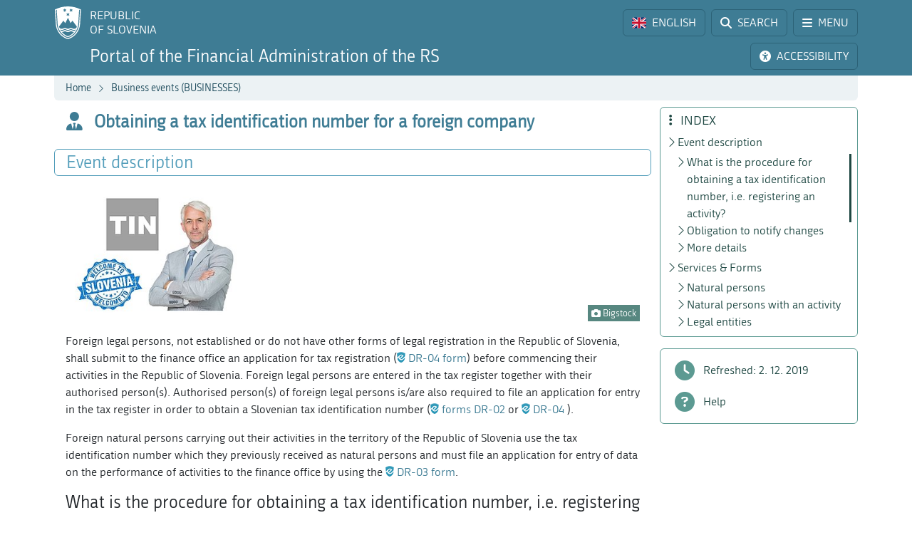

--- FILE ---
content_type: text/html; charset=utf-8
request_url: https://www.fu.gov.si/en/business_events_businesses/obtaining_a_tax_identification_number_for_a_foreign_company?type=0%3Db358b984651607849cf936cf4c54f839c1359
body_size: 11302
content:
<!DOCTYPE html>
<html lang="en">
<head>
      <base href="https://www.fu.gov.si/">
      <meta http-equiv="X-UA-Compatible" content="IE=edge">
      <meta name="viewport" content="width=device-width, initial-scale=1">
      <meta name="format-detection" content="telephone=no">
      <link rel="icon" type="image/png" href="/favicon-96x96.png" sizes="96x96" />
      <link rel="icon" type="image/svg+xml" href="/favicon.svg" />
      <link rel="shortcut icon" href="/favicon.ico" />
      <link rel="icon" href="/favicon.ico" type="image/x-icon">
      <link rel="apple-touch-icon" sizes="180x180" href="/apple-touch-icon.png" />
      <meta name="apple-mobile-web-app-title" content="FURS" />
      <link rel="manifest" href="/site.webmanifest" />

<meta charset="utf-8">
<!-- 
	ORG. TEND d.o.o. - www.tend.si

	This website is powered by TYPO3 - inspiring people to share!
	TYPO3 is a free open source Content Management Framework initially created by Kasper Skaarhoj and licensed under GNU/GPL.
	TYPO3 is copyright 1998-2026 of Kasper Skaarhoj. Extensions are copyright of their respective owners.
	Information and contribution at https://typo3.org/
-->




<meta name="generator" content="TYPO3 CMS">
<meta name="twitter:card" content="summary">

<link rel="stylesheet" href="https://cdnjs.cloudflare.com/ajax/libs/font-awesome/6.6.0/css/all.min.css" media="all" crossorigin="anonymous">
<link rel="stylesheet" href="https://cdn.jsdelivr.net/npm/bootstrap-icons@1.11.3/font/bootstrap-icons.min.css" media="all" crossorigin="anonymous">

<link rel="stylesheet" href="https://www.fu.gov.si/typo3temp/assets/css/7015c8c4ac5ff815b57530b221005fc6.css?1741684438" media="all">
<link rel="stylesheet" href="https://www.fu.gov.si/typo3conf/ext/ns_feedback/Resources/Public/Css/font-awesome.css?1746686663" media="all">
<link rel="stylesheet" href="https://www.fu.gov.si/typo3conf/ext/ns_feedback/Resources/Public/Css/nsfeedback.css?1746686663" media="all">
<link rel="stylesheet" href="https://www.fu.gov.si/fileadmin/templates/css/styles.css?t=12" media="all">
<link href="/typo3conf/ext/news/Resources/Public/Css/news-basic.css?1746686662" rel="stylesheet" >
<style>
/*<![CDATA[*/
<!-- 
/*globalSettingsCSS*/

        .nsbtn.btn-round-rect {
            background-color:#ECF2F4;
            color: #3E7C94;
            box-shadow: none;
            cursor: pointer;
            font-weight: normal;
            min-width: 105px;
            padding-top: 8px;
            width: auto !important;
            outline: medium none;
            -webkit-transition: all 0.3s ease-in-out;
            transition: all 0.3s ease-in-out;
            border:1px solid #ECF2F4
        }
        .send-msg span {
            color: #1A7C94;
            font-weight: normal;
        }
        
-->
/*]]>*/
</style>


<script src="https://www.fu.gov.si/typo3conf/ext/ns_feedback/Resources/Public/JavaScript/jquery.js?1746686663"></script>

<script src="https://ajax.googleapis.com/ajax/libs/jquery/3.5.1/jquery.min.js"></script>



<title>Obtaining a tax identification number for a foreign company&nbsp;&#124;&nbsp;FINANCIAL ADMINISTRATION OF THE REPUBLIC OF SLOVENIA</title><script>
        (function() {
        var cx = '016429420804153513852:oakcks0vbds';
        var gcse = document.createElement('script');
        gcse.type = 'text/javascript';
        gcse.async = true;
        gcse.src = 'https://cse.google.com/cse.js?cx=' + cx;
        var s = document.getElementsByTagName('script')[0];
        s.parentNode.insertBefore(gcse, s);
        })();
</script>	<style>
			.timer {display: inline-block; line-height: 100%;}
				.timer b {display: inline-block; background: #fff; color: #000; padding: 1px 3px 0px 3px; line-height: 19px; border-radius: 2px; min-width: 24px;}
	
			h2.card-header a:focus {  
				outline: 1px dotted silver;
			}
			*:focus {
				outline: 1px dotted silver;
			}		
		</style>	<script>
		let isFrontpage = false;    
	</script>
	<style>
		.sideCard  {background-color: transparent !important;}
		dd {margin-bottom: 0;}  
	</style>
<link rel="canonical" href="https://www.fu.gov.si/1019,=17bb1b332b7d1cb8b0379b900f0a209c=e85d64bac99adc2d743db236d73a2c33=17a40f6ec1e44d47fb09334504de3179=55879e2f3eca9931ddb7ad6033a60c56=67043eecc4ba7f4407d0e8819464b139c6490c824c5025c6859c6535c117/,1713571946"/>

<link rel="alternate" hreflang="si-SI" href="https://www.fu.gov.si/poslovni_dogodki_podjetja/pridobitev_davcne_stevilke_za_tuje_podjetje?type=%3D17bb1b332b7d1cb8b0379b900f0a209c%3De85d64bac99adc2d743db236d73a2c33%3D17a40f6ec1e44d47fb09334504de3179%3D55879e2f3eca9931ddb7ad6033a60c56%3D67043eecc4ba7f4407d0e8819464b139c6490c824c5025c6859c6535c117%2F%2C1713571946"/>
<link rel="alternate" hreflang="en-US" href="https://www.fu.gov.si/en/business_events_businesses/obtaining_a_tax_identification_number_for_a_foreign_company?type=%3D17bb1b332b7d1cb8b0379b900f0a209c%3De85d64bac99adc2d743db236d73a2c33%3D17a40f6ec1e44d47fb09334504de3179%3D55879e2f3eca9931ddb7ad6033a60c56%3D67043eecc4ba7f4407d0e8819464b139c6490c824c5025c6859c6535c117%2F%2C1713571946"/>
<link rel="alternate" hreflang="x-default" href="https://www.fu.gov.si/poslovni_dogodki_podjetja/pridobitev_davcne_stevilke_za_tuje_podjetje?type=%3D17bb1b332b7d1cb8b0379b900f0a209c%3De85d64bac99adc2d743db236d73a2c33%3D17a40f6ec1e44d47fb09334504de3179%3D55879e2f3eca9931ddb7ad6033a60c56%3D67043eecc4ba7f4407d0e8819464b139c6490c824c5025c6859c6535c117%2F%2C1713571946"/>
</head>
<body id="pageBody" class="p1019 en default">

		


		
		
		
		
		
		
		
		
		

		
		
		
      
        
        

		
		
		
		
		

		
		
		

	


<a class="sr-only sr-only-focusable bg-white px-2 py-1 position-absolute" href="#mainContent" title="Skip directly to content" style="top: 0; left: 0;">Skip to content</a>

<div class="sticky-top">
	<header class="bg-primary text-white pt-2" id="header">
		<div class="container-lg d-flex justify-content-between align-items-center">
			
			<a href="#" data-bs-target="#logo" data-bs-toggle="modal" class="logoRS lh-sm text-white text-decoration-none" tabindex="0">
				REPUBLIC<br>OF SLOVENIA
			</a>
			
			<div class="ps-2">			
				<a href="#" class="headBtn btn d-inline-flex align-items-center me-1" id="langselectbtn" data-bs-toggle="modal" data-bs-target="#lang" role="link" aria-label="Select language">
					<img src="fileadmin/templates/img/flags_svg/gb.svg" alt="Flag of the United Kingdom" class="img-fluid rounded ico-20 me-0 me-md-2" height="20" width="20" />
					<span class="d-none d-md-inline">ENGLISH</span>
					<span class="d-none d-s-inline d-md-none">
						<span class="ms-2 me-1">|</span>
						<span>EN</span>
					</span>
				</a>
				<a href="/en/search?type=%3D17bb1b332b7d1cb8b0379b900f0a209c%3De85d64bac99adc2d743db236d73a2c33%3D17a40f6ec1e44d47fb09334504de3179%3D55879e2f3eca9931ddb7ad6033a60c56%3D67043eecc4ba7f4407d0e8819464b139c6490c824c5025c6859c6535c117%2F%2C1713571946" class="headBtn btn d-inline-flex align-items-center me-1 me-xxl-0">
					<i class="fas fa-search me-md-2"></i>
					<span class="d-none d-md-inline">SEARCH</span>
				</a>
				
				<a href="#" class="headBtn btn d-inline-flex d-xxl-none align-items-center" data-bs-toggle="offcanvas" data-bs-target="#sideMenu" aria-controls="sideMenu">
					<i class="fa-solid fa-bars me-md-2"></i>
					<span class="d-none d-md-inline">MENU</span>
				</a>
			</div>

		</div>
	</header>
	<div class="subheader bg-primary pb-2 pt-1">
		<div class="container-lg d-flex justify-content-between align-items-center">
			<a class="logoFURS link-white text-decoration-none lh-sm" href="/en/?type=%3D17bb1b332b7d1cb8b0379b900f0a209c%3De85d64bac99adc2d743db236d73a2c33%3D17a40f6ec1e44d47fb09334504de3179%3D55879e2f3eca9931ddb7ad6033a60c56%3D67043eecc4ba7f4407d0e8819464b139c6490c824c5025c6859c6535c117%2F%2C1713571946">
              
                  	<span class="d-block d-xl-none fs-4">Portal FARS</span>
    				<span class="d-none d-xl-block d-xxl-none fs-4">Portal of the Financial Administration of the RS</span>
    				<span class="d-none d-xxl-block fs-4">Portal of the Financial Administration of the Republic of Slovenia</span>
                
			</a>

			<div class="buttons">

				<a href="#" id="nujnoObvestiloBtn" data-bs-target="#urgentNews" data-bs-toggle="modal" class="headBtn d-none btn d-inline-flex align-items-center me-1">
					<i class="fa-solid fa-circle-exclamation me-md-2"></i>
					<span class="d-none d-md-inline">URGENT NOTICE</span>
				</a>
				<a href="#" class="headBtn btn d-inline-flex align-items-center me-1 me-xl-0" data-bs-toggle="modal" data-bs-target="#viMenu" tabindex="0">
					<i class="fas fa-universal-access me-md-2"></i>
					<span class="d-none d-md-inline">ACCESSIBILITY</span>
				</a>
				<a href="#" class="headBtn btn d-xl-none" data-bs-toggle="offcanvas" data-bs-target="#sideFilter" aria-controls="sideFilter">
					<i class="fa-solid fa-ellipsis-vertical me-md-2"></i>
					<span class="d-none d-md-inline">INDEX</span>
				</a>
			</div>

		</div>
	</div>

	<div class="container-lg">
  		<div class="bg-light rounded-bottom py-1 ps-3 d-flex justify-content-between align-items-center" style="min-height: 35px;">
			<div class="breadcrumbs text-primaryDark"><a href="/en/?type=%3D17bb1b332b7d1cb8b0379b900f0a209c%3De85d64bac99adc2d743db236d73a2c33%3D17a40f6ec1e44d47fb09334504de3179%3D55879e2f3eca9931ddb7ad6033a60c56%3D67043eecc4ba7f4407d0e8819464b139c6490c824c5025c6859c6535c117%2F%2C1713571946">Home</a><i class="bi bi-chevron-right fs12 mx-2"></i><a href="/en/businesses?type=%3D17bb1b332b7d1cb8b0379b900f0a209c%3De85d64bac99adc2d743db236d73a2c33%3D17a40f6ec1e44d47fb09334504de3179%3D55879e2f3eca9931ddb7ad6033a60c56%3D67043eecc4ba7f4407d0e8819464b139c6490c824c5025c6859c6535c117%2F%2C1713571946">Business events (BUSINESSES)</a><i class="bi bi-chevron-right fs12 mx-2"></i><span id="breadCrumbsPageTitle">Obtaining a tax identification number for a foreign company</span></div>
			<div id="goToTop" style="display: none;" class="cp">
				<i class="fas fa-arrow-alt-circle-up text-primary me-sm-1 fs18"></i>
				<span class="d-none d-sm-inline">
					Back to top
				</span>
			</div>
		</div>
	</div>
</div>
		


		
		
		
		
		
		
		
		
		
		
		
        
	

	<span id="mainContent" class="sr-only" tabindex="-1"></span>
	

	<div class="container-lg py-2">

		<div class="row">
			<div class="col-3 leftCol d-none d-xxl-block">
				
	


<nav class="row sticky-top sticky-top-offset z-0">
	
	
			
	<div class="col-6 mb-2">
		
				<a class="boxButton" href="/en/?type=%3D17bb1b332b7d1cb8b0379b900f0a209c%3De85d64bac99adc2d743db236d73a2c33%3D17a40f6ec1e44d47fb09334504de3179%3D55879e2f3eca9931ddb7ad6033a60c56%3D67043eecc4ba7f4407d0e8819464b139c6490c824c5025c6859c6535c117%2F%2C1713571946">
					<i class="fa-solid fa-book-open-reader fs28 mb-2"></i>
					<span class="text-wrap">
						NEWS
					</span>
				</a>
			
	</div>
			
			
	<div class="col-6 mb-2">
		
				<a class="boxButton" href="/en/contacts?type=%3D17bb1b332b7d1cb8b0379b900f0a209c%3De85d64bac99adc2d743db236d73a2c33%3D17a40f6ec1e44d47fb09334504de3179%3D55879e2f3eca9931ddb7ad6033a60c56%3D67043eecc4ba7f4407d0e8819464b139c6490c824c5025c6859c6535c117%2F%2C1713571946">
					<i class="fas fa-phone fs28 mb-2"></i>
					<span class="text-wrap">
						CONTACTS
					</span>
				</a>
			
	</div>

			
	<div class="col-6 mb-2">
		
				<a class="boxButton" href="/en/topics?type=%3D17bb1b332b7d1cb8b0379b900f0a209c%3De85d64bac99adc2d743db236d73a2c33%3D17a40f6ec1e44d47fb09334504de3179%3D55879e2f3eca9931ddb7ad6033a60c56%3D67043eecc4ba7f4407d0e8819464b139c6490c824c5025c6859c6535c117%2F%2C1713571946">
					<i class="fas fa-th fs28 mb-2"></i>
					<span class="text-wrap">
						TOPICS
					</span>
				</a>
			
	</div>

			
	<div class="col-6 mb-2">
		
				<a class="boxButton" href="/en/e_services?type=%3D17bb1b332b7d1cb8b0379b900f0a209c%3De85d64bac99adc2d743db236d73a2c33%3D17a40f6ec1e44d47fb09334504de3179%3D55879e2f3eca9931ddb7ad6033a60c56%3D67043eecc4ba7f4407d0e8819464b139c6490c824c5025c6859c6535c117%2F%2C1713571946">
					<i class="fa fa-laptop fs28 mb-2"></i>
					<span class="text-wrap">
						E-SERVICES
					</span>
				</a>
			
	</div>

			
	<div class="col-6 mb-2">
		
				<a class="boxButton" href="/en/individuals?type=%3D17bb1b332b7d1cb8b0379b900f0a209c%3De85d64bac99adc2d743db236d73a2c33%3D17a40f6ec1e44d47fb09334504de3179%3D55879e2f3eca9931ddb7ad6033a60c56%3D67043eecc4ba7f4407d0e8819464b139c6490c824c5025c6859c6535c117%2F%2C1713571946">
					<i class="fas fa-users fs28 mb-2"></i>
					<span class="text-wrap">
						LIFE<br>EVENTS
					</span>
				</a>
			
	</div>

			
	<div class="col-6 mb-2">
		
				<a class="boxButton" href="/en/businesses?type=%3D17bb1b332b7d1cb8b0379b900f0a209c%3De85d64bac99adc2d743db236d73a2c33%3D17a40f6ec1e44d47fb09334504de3179%3D55879e2f3eca9931ddb7ad6033a60c56%3D67043eecc4ba7f4407d0e8819464b139c6490c824c5025c6859c6535c117%2F%2C1713571946">
					<i class="fas fa-user-tie fs28 mb-2"></i>
					<span class="text-wrap">
						BUSINESS<br>EVENTS
					</span>
				</a>
			
	</div>

			<div class="col-12 mt-2">
				<div class="border border-primaryLight rounded mb-3">
					
	
			<a href="https://www.gov.si/en/state-authorities/bodies-within-ministries/financial-administration/about-administration/" class="d-flex align-items-center px-3 py-2 textButton" target="_blank">
				<i class="fas fa-university fs28 text-primaryLight"></i>
				<span class="ms-3 text-primaryDark">About us</span>
				<i class="bi bi-arrow-up-right ms-1"></i>
			</a>
		

				</div>
			</div>
		
	<div class="d-flex justify-content-evenly align-items-center p-2 socials">
	<a href="https://www.facebook.com/FinancnaupravaRS/?ref=br_rs" target="_blank" class="mx-1 link-primaryLight text-decoration-none d-flex align-items-center" role="link" aria-label="Facebook">
		<i class="fab fa-facebook fs26"></i>
	</a>
	<a href="https://www.instagram.com/financnauprava/" target="_blank" class="mx-1 link-primaryLight text-decoration-none d-flex align-items-center" aria-label="Instagram">
		<i class="fa-brands fa-instagram fs26"></i>
	</a>
	<a href="https://twitter.com/FinancnaUPR" target="_blank" class="mx-1 link-primaryLight text-decoration-none d-flex align-items-center" aria-label="Twitter">
		<i class="fa-brands fa-x-twitter fs26"></i>
	</a>
	<a href="https://www.linkedin.com/company/finan%C4%8Dna-uprava-republike-slovenije/" target="_blank" class="mx-1 link-primaryLight text-decoration-none d-flex align-items-center" aria-label="LinkedIn">
		<i class="fa-brands fa-linkedin-in fs26"></i>
	</a>	
	<a href="https://www.tiktok.com/@davki_na_izi"  target="_blank" class="mx-1 link-primaryLight text-decoration-none d-flex align-items-center" aria-label="TikTok">
		<i class="fa-brands fa-tiktok fs26"></i>
	</a>
	<a href="https://www.youtube.com/channel/UCfvUsVoJXYp7yR6LOSqvHTw" target="_blank" class="mx-1 link-primaryLight text-decoration-none d-flex align-items-center" aria-label="Youtube">
		<i class="fab fa-youtube fs26"></i>
	</a>
</div>
</nav>




			</div>
			<div class="col" id="content" tabindex="0">
				<header class="d-flex align-items-center pb-3">
					<div class="titleBtn btn cursor-default btn-lg m-0 text-start text-primary flex-grow-1">
						<h1 class="m-0 fs-4 d-flex align-items-center lh-1"><i class="fas fa-user-tie me-3 text-primary fs26"></i><strong class="text-primary">Obtaining a tax identification number for a foreign company</strong></h1>
					</div>
				</header>

				


	



	
			
			
		
 	
			

		





				


	



	
			
			
		
 			
			
			
		




				
				

				<section id="section-text" data-name="Event description" data-anchor="1">
					<header class="px-3 py-1 d-flex align-items-center border rounded border-primaryLight mb-3">
						<h2 class="fs-4 text-primaryLight me-auto mb-0">Event description</h2>
						<a href="#" class="d-flex text-decoration-none up visually-hidden-focusable"><i class="bi bi-arrow-up fs20"></i></a>
						<a href="#" class="d-flex text-decoration-none down visually-hidden-focusable"><i class="bi bi-arrow-down fs20"></i></a>
						<a href="#" class="d-flex text-decoration-none visually-hidden-focusable" data-bs-toggle="offcanvas" data-bs-target="#sideFilter" aria-controls="sideFilter"><i class="fa-solid fa-ellipsis-vertical fs20 ms-2"></i></a>
					</header>
					<div class="px-3">
				    	
				    		<div class="pb-3 ce-textpic ce-right ce-intext" id="c7397"><div class="ce-gallery columns1" data-ce-columns="1" data-ce-images="1"><div class="ce-row"><div class="ce-column"><figure class="image"><img class="img-fluid image-embed-item test300x225" alt="Symbolic picture." src="https://www.fu.gov.si/fileadmin/_processed_/a/a/csm_BE_obtaining_a_tax_identification_number_for_a_foreign_company_390b4d9461.jpg" width="300" height="225" /><figcaption class="image-caption"><i class="fas fa-camera"></i> Bigstock
		</figcaption></figure></div></div></div><div class="ce-bodytext"><p class="MsoNoSpacing">Foreign legal persons, not established or do not have other forms of legal registration in the Republic of Slovenia, shall submit to the finance office an application for tax registration (<a href="https://edavki.durs.si/EdavkiPortal/OpenPortal/CommonPages/Opdynp/PageD.aspx?category=davcni_register_po&amp;lng=en" target="_top">DR-04 form</a>) before commencing their activities in the Republic of Slovenia. Foreign legal persons are entered in the tax register together with their authorised person(s). Authorised person(s) of foreign legal persons is/are also required to file an application for entry in the tax register in order to obtain a Slovenian tax identification number (<a href="https://edavki.durs.si/EdavkiPortal/OpenPortal/CommonPages/Opdynp/PageD.aspx?category=davcni_register_fo&amp;lng=en" target="_top">forms DR-02</a> or <a href="https://edavki.durs.si/EdavkiPortal/OpenPortal/CommonPages/Opdynp/PageD.aspx?category=davcni_register_po&amp;lng=en" target="_top">DR-04</a>).</p><p class="MsoNoSpacing">Foreign natural persons carrying out their activities in the territory of the Republic of Slovenia use the tax identification number which they previously received as natural persons and must file an application for entry of data on the performance of activities to the finance office by using the <a href="https://edavki.durs.si/EdavkiPortal/OpenPortal/CommonPages/Opdynp/PageD.aspx?category=davcni_register_fod&amp;lng=en" target="_top">DR-03 form</a>.</p></div></div>
<h3 data-menu="1"> 
					What is the procedure for obtaining a tax identification number, i.e. registering an activity?
				</h3><div class="pb-3 ce-textpic ce-center ce-above" id="c7400"><div class="ce-bodytext"><p>The completed form(s) must, together with the documents containing the information to be entered in the register, be delivered in person or sent by post to any finance office except to the General Finance Office and to the Special Finance Office. The procedure may be carried out in three ways:</p><ul><li>personal submission of the application for entry in the tax register at the finance office;</li><li>through an authorised person. In this case the authorised person must present a power of attorney;</li><li>by post.</li></ul><p>You will receive a certificate of the assigned tax identification number immediately or by post within a few days (to the address provided on the form).</p></div></div>
<h3 data-menu="1"> 
					Obligation to notify changes
				</h3><div class="pb-3 ce-textpic ce-center ce-above" id="c7816"><div class="ce-bodytext"><p>In case of changing data or additional new data (eg. new address, bank account) persons shall report to the tax authority any change of data from the application within eight days after the occurrence of changes. Changes of data or additional information can be communicated on the DR-02 form (natural person), DR-03 form (natural person with an activiy), DR-04 form (legal entity) or on any other document with all information contained in the prescribed form.</p></div></div>
<div class="pb-3 ce-textpic ce-left ce-intext ce-nowrap" id="c7395"><div class="ce-gallery columns1" data-ce-columns="1" data-ce-images="1"><div class="ce-row"><div class="ce-column"><figure class="image"><img class="img-fluid image-embed-item test70x70" src="https://www.fu.gov.si/fileadmin/Internet/Zivljenjski_dogodki/ZPD_ikona_vec_o_tem.png" width="70" height="70" alt="" /></figure></div></div></div><div class="ce-bodytext"><h3 data-menu="1"> 
					More details
				</h3><p class="MsoNoSpacing"><a href="/en/taxes_and_other_duties/work_with_us/entry_into_the_tax_register_and_tax_number?type=%3D17bb1b332b7d1cb8b0379b900f0a209c%3De85d64bac99adc2d743db236d73a2c33%3D17a40f6ec1e44d47fb09334504de3179%3D55879e2f3eca9931ddb7ad6033a60c56%3D67043eecc4ba7f4407d0e8819464b139c6490c824c5025c6859c6535c117%2F%2C1713571946">Entry in the tax register and the tax identification number</a></p></div></div>

				    	
				    	
				    	
				    	
			    	</div>
				</section>
				
				<section id="section-7398" data-name="Services &amp; Forms" data-anchor="1"><header class="px-3 py-1 d-flex align-items-center border rounded border-primaryLight mb-3"><h2 class="h3 text-primaryLight me-auto mb-0 fs-4">Services &amp; Forms</h2><a href="#" class="d-flex text-decoration-none up visually-hidden-focusable"><i class="bi bi-arrow-up fs20"></i></a><a href="#" class="d-flex text-decoration-none down visually-hidden-focusable"><i class="bi bi-arrow-down fs20"></i></a><a href="#" class="d-flex text-decoration-none visually-hidden-focusable" data-bs-toggle="offcanvas" data-bs-target="#sideFilter" aria-controls="sideFilter"><i class="fa-solid fa-ellipsis-vertical fs20 ms-2"></i></a></header><div class="px-3 pb-3"><h3>Natural persons</h3><ul><li><a href="https://edavki.durs.si/EdavkiPortal/OpenPortal/CommonPages/Opdynp/PageD.aspx?category=davcni_register_fo&amp;lng=en" target="_top">Application for entry of a natural person in&nbsp;the tax register (DR-02 form)</a></li></ul><h3>Natural persons with an activity</h3><ul><li><a href="https://edavki.durs.si/EdavkiPortal/OpenPortal/CommonPages/Opdynp/PageD.aspx?category=davcni_register_fod&amp;lng=en" target="_top">Application for the entry of a natural person's activity in the tax register (DR-03 form)</a></li></ul><h3>Legal entities</h3><ul><li><a href="https://edavki.durs.si/EdavkiPortal/OpenPortal/CommonPages/Opdynp/PageD.aspx?category=davcni_register_po&amp;lng=en" target="_top">Application for entry of the legal entity into the tax register (DR-04 form)</a></li></ul></div></section>


			</div>
			
			<div class="z-0 col-3 rightCol d-none d-xl-block">	
				<div class="sticky-top sticky-top-offset">
					<div class="border border-secondaryLight rounded mb-3 p-2 z-0" id="contentMenu">
						<h2 class="h5 text-secondaryDark mb-1 ps-1"><i class="fa-solid fa-ellipsis-vertical me-2"></i> INDEX</h2>
					</div>
					<div class="border border-secondaryLight rounded py-2 mb-3">	
						<div class="filterLink nohover">
							<i class="fa-solid fa-clock"></i>
							<span class="ms-2">Refreshed:
                                
                                
                                
                                
                                
    							2. 12. 2019
							</span>
						</div>	
						<a class="filterLink" href="/en/help_for_customers?type=%3D17bb1b332b7d1cb8b0379b900f0a209c%3De85d64bac99adc2d743db236d73a2c33%3D17a40f6ec1e44d47fb09334504de3179%3D55879e2f3eca9931ddb7ad6033a60c56%3D67043eecc4ba7f4407d0e8819464b139c6490c824c5025c6859c6535c117%2F%2C1713571946">
							<i class="fa-solid fa-circle-question"></i>
							<span class="ms-2">Help</span>
						</a>
					</div>
				</div>
			</div>
		</div>

          
                
              
                                  
	</div>

	<div class="offcanvas offcanvas-start" tabindex="-1" id="sideMenu" aria-labelledby="sideMenuLabel">
		<div class="offcanvas-header">
			<h5 class="offcanvas-title text-primaryDark" id="sideMenuLabel">
				<i class="fa-solid fa-bars me-1"></i> MENU
			</h5>
			<button type="button" class="btn-close" data-bs-dismiss="offcanvas" aria-label="Close"></button>
		</div>
		<div class="offcanvas-body pt-0">
			

<nav class="row  z-0">
	
	
			
	<div class="col-6 mb-2">
		
				<a class="boxButton" href="/en/?type=%3D17bb1b332b7d1cb8b0379b900f0a209c%3De85d64bac99adc2d743db236d73a2c33%3D17a40f6ec1e44d47fb09334504de3179%3D55879e2f3eca9931ddb7ad6033a60c56%3D67043eecc4ba7f4407d0e8819464b139c6490c824c5025c6859c6535c117%2F%2C1713571946">
					<i class="fa-solid fa-book-open-reader fs28 mb-2"></i>
					<span class="text-wrap">
						NEWS
					</span>
				</a>
			
	</div>
			
			
	<div class="col-6 mb-2">
		
				<a class="boxButton" href="/en/contacts?type=%3D17bb1b332b7d1cb8b0379b900f0a209c%3De85d64bac99adc2d743db236d73a2c33%3D17a40f6ec1e44d47fb09334504de3179%3D55879e2f3eca9931ddb7ad6033a60c56%3D67043eecc4ba7f4407d0e8819464b139c6490c824c5025c6859c6535c117%2F%2C1713571946">
					<i class="fas fa-phone fs28 mb-2"></i>
					<span class="text-wrap">
						CONTACTS
					</span>
				</a>
			
	</div>

			
	<div class="col-6 mb-2">
		
				<a class="boxButton" href="/en/topics?type=%3D17bb1b332b7d1cb8b0379b900f0a209c%3De85d64bac99adc2d743db236d73a2c33%3D17a40f6ec1e44d47fb09334504de3179%3D55879e2f3eca9931ddb7ad6033a60c56%3D67043eecc4ba7f4407d0e8819464b139c6490c824c5025c6859c6535c117%2F%2C1713571946">
					<i class="fas fa-th fs28 mb-2"></i>
					<span class="text-wrap">
						TOPICS
					</span>
				</a>
			
	</div>

			
	<div class="col-6 mb-2">
		
				<a class="boxButton" href="/en/e_services?type=%3D17bb1b332b7d1cb8b0379b900f0a209c%3De85d64bac99adc2d743db236d73a2c33%3D17a40f6ec1e44d47fb09334504de3179%3D55879e2f3eca9931ddb7ad6033a60c56%3D67043eecc4ba7f4407d0e8819464b139c6490c824c5025c6859c6535c117%2F%2C1713571946">
					<i class="fa fa-laptop fs28 mb-2"></i>
					<span class="text-wrap">
						E-SERVICES
					</span>
				</a>
			
	</div>

			
	<div class="col-6 mb-2">
		
				<a class="boxButton" href="/en/individuals?type=%3D17bb1b332b7d1cb8b0379b900f0a209c%3De85d64bac99adc2d743db236d73a2c33%3D17a40f6ec1e44d47fb09334504de3179%3D55879e2f3eca9931ddb7ad6033a60c56%3D67043eecc4ba7f4407d0e8819464b139c6490c824c5025c6859c6535c117%2F%2C1713571946">
					<i class="fas fa-users fs28 mb-2"></i>
					<span class="text-wrap">
						LIFE<br>EVENTS
					</span>
				</a>
			
	</div>

			
	<div class="col-6 mb-2">
		
				<a class="boxButton" href="/en/businesses?type=%3D17bb1b332b7d1cb8b0379b900f0a209c%3De85d64bac99adc2d743db236d73a2c33%3D17a40f6ec1e44d47fb09334504de3179%3D55879e2f3eca9931ddb7ad6033a60c56%3D67043eecc4ba7f4407d0e8819464b139c6490c824c5025c6859c6535c117%2F%2C1713571946">
					<i class="fas fa-user-tie fs28 mb-2"></i>
					<span class="text-wrap">
						BUSINESS<br>EVENTS
					</span>
				</a>
			
	</div>

			<div class="col-12 mt-2">
				<div class="border border-primaryLight rounded mb-3">
					
	
			<a href="https://www.gov.si/en/state-authorities/bodies-within-ministries/financial-administration/about-administration/" class="d-flex align-items-center px-3 py-2 textButton" target="_blank">
				<i class="fas fa-university fs28 text-primaryLight"></i>
				<span class="ms-3 text-primaryDark">About us</span>
				<i class="bi bi-arrow-up-right ms-1"></i>
			</a>
		

				</div>
			</div>
		
	<div class="d-flex justify-content-evenly align-items-center p-2 socials">
	<a href="https://www.facebook.com/FinancnaupravaRS/?ref=br_rs" target="_blank" class="mx-1 link-primaryLight text-decoration-none d-flex align-items-center" role="link" aria-label="Facebook">
		<i class="fab fa-facebook fs26"></i>
	</a>
	<a href="https://www.instagram.com/financnauprava/" target="_blank" class="mx-1 link-primaryLight text-decoration-none d-flex align-items-center" aria-label="Instagram">
		<i class="fa-brands fa-instagram fs26"></i>
	</a>
	<a href="https://twitter.com/FinancnaUPR" target="_blank" class="mx-1 link-primaryLight text-decoration-none d-flex align-items-center" aria-label="Twitter">
		<i class="fa-brands fa-x-twitter fs26"></i>
	</a>
	<a href="https://www.linkedin.com/company/finan%C4%8Dna-uprava-republike-slovenije/" target="_blank" class="mx-1 link-primaryLight text-decoration-none d-flex align-items-center" aria-label="LinkedIn">
		<i class="fa-brands fa-linkedin-in fs26"></i>
	</a>	
	<a href="https://www.tiktok.com/@davki_na_izi"  target="_blank" class="mx-1 link-primaryLight text-decoration-none d-flex align-items-center" aria-label="TikTok">
		<i class="fa-brands fa-tiktok fs26"></i>
	</a>
	<a href="https://www.youtube.com/channel/UCfvUsVoJXYp7yR6LOSqvHTw" target="_blank" class="mx-1 link-primaryLight text-decoration-none d-flex align-items-center" aria-label="Youtube">
		<i class="fab fa-youtube fs26"></i>
	</a>
</div>
</nav>




		</div>
	</div>

	<div class="offcanvas offcanvas-end" tabindex="-1" id="sideFilter" aria-labelledby="sideFilterLabel">
		<div class="offcanvas-header">
			<h5 class="offcanvas-title text-secondaryDark" id="sideFilterLabel">
				<i class="fa-solid fa-ellipsis-vertical me-2"></i> INDEX
			</h5>
			<button type="button" class="btn-close" data-bs-dismiss="offcanvas" aria-label="Close"></button>
		</div>
		<div class="offcanvas-body pt-0">
			<div id="sideContentMenu" class="border border-secondaryLight rounded px-2 py-1 mb-3"></div>
            <div class="border border-secondaryLight rounded py-2 mb-3">	
                <div class="filterLink nohover">
                    <i class="fa-solid fa-clock"></i>
                    <span class="ms-2">Refreshed:
                        
                        
                        
                        
                        
                        2. 12. 2019
                    </span>
                </div>	
                <a class="filterLink" href="/en/help_for_customers?type=%3D17bb1b332b7d1cb8b0379b900f0a209c%3De85d64bac99adc2d743db236d73a2c33%3D17a40f6ec1e44d47fb09334504de3179%3D55879e2f3eca9931ddb7ad6033a60c56%3D67043eecc4ba7f4407d0e8819464b139c6490c824c5025c6859c6535c117%2F%2C1713571946">
                    <i class="fa-solid fa-circle-question"></i>
                    <span class="ms-2">Help</span>
                </a>
            </div>  
		</div>
	</div>

		
		<footer class="row pb-2 lh-sm main g-0">
	<div class="col-3 d-none d-xxl-block">&nbsp;</div>
	<div class="col text-center">
		<div class="furs-triglav">&nbsp;</div>
		<p class="align-left text-center">© 2014-2025&nbsp;Financial administration of the Republic of Slovenia</p><p>|&nbsp;<a class="internal-link" href="https://www.fu.gov.si/en/colophon" title="Colophon content">Colophon</a> | <a href="#" data-cc="c-settings">Cookies settings</a> |</p>

	</div>
	<div class="col-3 d-none d-xl-block">&nbsp;</div>
</footer>


		
	

<div class="modal fade" id="ajaxModal" tabindex="-1" role="dialog" aria-hidden="true">
	<div class="modal-dialog" role="document">
		<div class="modal-content">
			<div class="modal-header">
				<h5 class="modal-title fsrem13 fw-bold lh-sm text-primary me-3" id="novica">
					<span class="spinner-border text-primary" role="status">
						<span class="sr-only">Se nalaga</span>
					</span>
				</h5>
				<button type="button" class="btn-close" data-bs-dismiss="modal" aria-label="Close"></button>
			</div>
			<div class="modal-body py-0">
				<div class="spinner-border text-primary" role="status">
					<span class="sr-only">Se nalaga</span>
				</div>
			</div>
		</div>
	</div>
</div>

<div class="modal fade" id="relatedNewsModal" tabindex="-1" role="dialog" aria-hidden="true">
	<div class="modal-dialog" role="document">
		<div class="modal-content">
			<div class="modal-header">
				<h5 class="modal-title fsrem13 lh-sm text-primary">Select page to display news:</h5>
				<button type="button" class="btn-close" data-bs-dismiss="modal" aria-label="Close"></button>
			</div>
			<div class="modal-body"></div>
		</div>
	</div>
</div>

		

		
		
		
		
		
		
		
	

<div class="modal fade" id="logo" tabindex="-1" role="dialog" aria-hidden="true">
	<div class="modal-dialog" role="document">
		<div class="modal-content">
			<div class="modal-header">
				<h5 class="modal-title">Go to:</h5>
				<button type="button" class="btn-close" data-bs-dismiss="modal" aria-label="Zapri"></button>
			</div>
			<div class="modal-body goToLinks">
				<a href="https://www.gov.si/" class="btn d-block w-100 btn-primary mb-2" target="_blank" rel="nofollow">
					<strong>Portal GOV.SI</strong>
					<span class="d-block">State portal about organisation and functioning of the state administration</span>
				</a>
				<a href="https://e-uprava.gov.si/" class="btn d-block w-100 btn-primary mb-2" target="_blank" rel="nofollow">
					<strong>Portal eUprava</strong>
					<span class="d-block">State portal for citizens</span>
				</a>
				<a href="http://eugo.gov.si/en/" class="btn d-block w-100 btn-primary" target="_blank" rel="nofollow">
					<strong>Portal SBP - Slovenian Business Point</strong>
					<span class="d-block">State business point for foreign business entities from the EU, EEA Member Countries and the Swiss Confederation</span>
				</a>
			</div>
		</div>
	</div>
</div>

		
		
		
		
	

<div class="modal fade" id="lang" tabindex="-1" role="dialog" aria-hidden="true">
	<div class="modal-dialog" role="document">
		<div class="modal-content">
			<div class="modal-header">
				
						<h5 class="modal-title" aria-label="Select language">Select language:</h5>
						<button type="button" class="btn-close" data-bs-dismiss="modal" aria-label="Select language"></button>
					
			</div>
			<div class="modal-body">
				<div class="row icoStyle-1">
					<div class="col-6">
						<a href="/?type=%3D17bb1b332b7d1cb8b0379b900f0a209c%3De85d64bac99adc2d743db236d73a2c33%3D17a40f6ec1e44d47fb09334504de3179%3D55879e2f3eca9931ddb7ad6033a60c56%3D67043eecc4ba7f4407d0e8819464b139c6490c824c5025c6859c6535c117%2F%2C1713571946" class="btn w-100 btn-primary d-flex flex-column justify-content-center align-items-center">
							<img src="fileadmin/templates/img/flags_svg/si.svg" class="img-fluid ico-32 rounded" alt="Slovenian flag"/>
							<span>SLOVENŠČINA</span>
						</a>
					</div>
					<div class="col-6">
						<a href="/en/?type=%3D17bb1b332b7d1cb8b0379b900f0a209c%3De85d64bac99adc2d743db236d73a2c33%3D17a40f6ec1e44d47fb09334504de3179%3D55879e2f3eca9931ddb7ad6033a60c56%3D67043eecc4ba7f4407d0e8819464b139c6490c824c5025c6859c6535c117%2F%2C1713571946" class="btn w-100 btn-primary d-flex flex-column justify-content-center align-items-center">
						<img src="fileadmin/templates/img/flags_svg/gb.svg" class="img-fluid ico-32 rounded" alt="Flag of the United Kingdom"/>
							<span>ENGLISH</span>
						</a>
					</div>
					<div class="col-6 mt-2">
						<a href="https://e-uprava.gov.si/it/podrocja/davki.html" class="btn w-100 btn-primary d-flex flex-column justify-content-center align-items-center">
						<img src="fileadmin/templates/img/flags_svg/it.svg" class="img-fluid ico-32 rounded" alt="Italian flag"/>
							<span>ITALIANO</span>
						</a>
					</div>
					<div class="col-6 mt-2">
						<a href="https://e-uprava.gov.si/hu/podrocja/davki.html" class="btn w-100 btn-primary d-flex flex-column justify-content-center align-items-center">
						<img src="fileadmin/templates/img/flags_svg/hu.svg" class="img-fluid ico-32 rounded" alt="Hungarian flag"/>
							<span>MAGYAR</span>
						</a>
					</div>
				</div>
			</div>
		</div>
	</div>
</div>

	  
	  
	  
	  
	  
  

<div class="modal fade" id="downloadFile" tabindex="-1" role="dialog" aria-hidden="true">
	<div class="modal-dialog" role="document">
		<div class="modal-content">
			<div class="modal-header">
				<h5 class="modal-title text-primary fw-bold"></h5>
				<button type="button" class="btn-close" data-bs-dismiss="modal" aria-label="Close file download"></button>
			</div>
			<div class="modal-body d-flex flex-column justify-content-center align-items-center">
				<div class="fileName d-flex align-items-center mb-3 align-self-start text-primary fs-5"></div>
				<div class="fileIcon"><i class="far fa-file-archive fa-2xl"></i></div>
				<div class="mt-3">
					<div class="fs-5">File format: <span class="fileFormat"></span></div>
					<div class="fileSizeParent fs-5">File size for download: <span class="fileSize"></span></div>
					<div class="fs-5">Download from server: <span class="fileHost"></span></div>

					<div class="small mt-3">When downloading a file, a timestamp will be added to the file name.</div>
					<a href="#" class="d-flex justify-content-center align-items-center btn btn-primary mt-4 fileDownloadBtn" aria-label="Download file" download><i class="bi bi-file-earmark-arrow-down text-white me-2 fs24"></i>File download</a>
				</div>
			</div>
		</div>
	</div>
</div>
<div class="modal fade" id="urgentNews" tabindex="-1" role="dialog" aria-hidden="true">
	<div class="modal-dialog" role="document">
		<div class="modal-content">
			<div class="modal-header">
			<i class="fa-solid fa-circle-exclamation text-red me-2 fs22"></i>
				
						<h5 class="modal-title fsrem13 fw-bold lh-sm text-red me-3" aria-label="Urgent news">Urgent notice</h5>
						<button type="button" class="btn-close" data-bs-dismiss="modal" aria-label="Close urgent news"></button>
					
			</div>
			<div class="modal-body d-flex flex-column justify-content-center align-items-center">
			


	



	
			
			
		
 	
			<ul class="list-unstyled w-100" data-count="0">
				
			</ul>
		




			</div>
		</div>
	</div>
</div>

		
		
		
		
		
		
		
		
		
        
        
        
        
        
        
        
        
        
        
		
		
        
	

<div class="modal fade" id="viMenu" tabindex="-1" role="dialog" aria-hidden="true">
	<div class="modal-dialog" role="document">
		<div class="modal-content">
			<div class="modal-header">
		        <span class="modal-title fs-5">Accessibility:</span>
				<button type="button" class="btn-close" data-bs-dismiss="modal" aria-label="Zapri meni dostopnost"></button>
			</div>
			<div class="modal-body text-center">

				<div class="row icoStyle-1">
					<div class="col">
						<a class="d-flex btn btn-primaryDark flex-column h-100 text-light text-center p-2 justify-content-around" href="/en/sitemap?type=%3D17bb1b332b7d1cb8b0379b900f0a209c%3De85d64bac99adc2d743db236d73a2c33%3D17a40f6ec1e44d47fb09334504de3179%3D55879e2f3eca9931ddb7ad6033a60c56%3D67043eecc4ba7f4407d0e8819464b139c6490c824c5025c6859c6535c117%2F%2C1713571946">
							<i class="fa fa-sitemap mb-1"></i> <span>SITEMAP</span>
						</a>
					</div>
					
					<div class="col">
						<a class="d-flex btn btn-primaryDark flex-column h-100 text-light text-center p-2 justify-content-around" href="/en/accessibility_statement?type=%3D17bb1b332b7d1cb8b0379b900f0a209c%3De85d64bac99adc2d743db236d73a2c33%3D17a40f6ec1e44d47fb09334504de3179%3D55879e2f3eca9931ddb7ad6033a60c56%3D67043eecc4ba7f4407d0e8819464b139c6490c824c5025c6859c6535c117%2F%2C1713571946">
							<i class="far fa-file-alt mb-1"></i> <span>ACCESSIBILITY STATEMENT</span>
						</a>
					</div>
				</div>
				
				<div class="pt-3 flex-grow-1">
					<strong class="d-block mb-2 h3">Font size</strong>
					<p class="p-0 m-0">Use browser built in function <br />CTRL + / CTRL -</p>
				</div>

				<div class="row">
					<div class="pt-3 flex-grow-1 col-6" id="viColors">
						<strong class="d-block mb-2 h3">Color scheme</strong>
						<span class="btn w-100 btn-secondary m-1" id="vi-c0">Default</span>
			            <span class="btn w-100 btn-primary m-1" id="vi-c10">black on white</span>
			            <span class="btn w-100 btn-primary m-1" id="vi-c2">white on black</span>
			            <span class="btn w-100 btn-primary m-1" id="vi-c1">black on beige</span>  
			            <span class="btn w-100 btn-primary m-1" id="vi-c3">blue on white</span>
			            <span class="btn w-100 btn-primary m-1" id="vi-c4">black on green</span>
			            <span class="btn w-100 btn-primary m-1" id="vi-c5">black on yellow</span>
			            <span class="btn w-100 btn-primary m-1" id="vi-c6">blue on yellow</span>
			            <span class="btn w-100 btn-primary m-1" id="vi-c7">Yellow on blue</span>
			            <span class="btn w-100 btn-primary m-1" id="vi-c8">turquoise on black</span>
			            <span class="btn w-100 btn-primary m-1" id="vi-c9">black on purple</span>
					</div>
					<div class="pt-3 flex-grow-1 col-6" id="viFontType">
						<strong class="d-block mb-2 h3">Typography</strong>
				        <span class="btn w-100 btn-secondary m-1" id="ftd">Default</span>
				        <span class="btn w-100 btn-primary m-1" id="ft1">Arial</span>
				        <span class="btn w-100 btn-primary m-1" id="ft1b">Arial bold</span>
				        <span class="btn w-100 btn-primary m-1" id="ft2">Verdana</span>
				        <span class="btn w-100 btn-primary m-1" id="ft2b">Verdana bold</span>
				        <span class="btn w-100 btn-primary m-1" id="ft3">Open dyslexic</span>
				        <span class="btn w-100 btn-primary m-1" id="ft4">Open dyslexic alta</span>
				        <span class="btn w-100 btn-primary m-1" id="ft5">Century Gothic / Didact Gothic</span>
					</div>
				</div>


			</div>
		</div>
	</div>
</div>

		
		
		
	

<div class="modal fade" id="importantDates" tabindex="-1" role="dialog" aria-hidden="true">
	<div class="modal-dialog" role="document">
		<div class="modal-content">
			<div class="modal-header">
				<h5 class="modal-title" aria-label="Izbira jezika">Pomembni datumi:</h5>
				<button type="button" class="close" data-dismiss="modal" aria-label="Zapri meni dostopnost">
					<span aria-hidden="true">&times;</span>
				</button>
			</div>
			<div class="modal-body text-center">
				<div class="row mt-2">
					<div class="col-6">
						<a class="btn btn-block btn-primary mb-1" href="/en/individuals?show=importantDates&amp;type=%3D17bb1b332b7d1cb8b0379b900f0a209c%3De85d64bac99adc2d743db236d73a2c33%3D17a40f6ec1e44d47fb09334504de3179%3D55879e2f3eca9931ddb7ad6033a60c56%3D67043eecc4ba7f4407d0e8819464b139c6490c824c5025c6859c6535c117%2F%2C1713571946&amp;cHash=2b715fbbf73350207f171ba3f39ee155">
							<i class="fas fa-users mb-2 size2 d-block"></i>
							INDIVIDUALS
						</a>
					</div>
					<div class="col-6">
						<a class="btn btn-block btn-primary mb-1" href="/en/businesses?show=importantDates&amp;type=%3D17bb1b332b7d1cb8b0379b900f0a209c%3De85d64bac99adc2d743db236d73a2c33%3D17a40f6ec1e44d47fb09334504de3179%3D55879e2f3eca9931ddb7ad6033a60c56%3D67043eecc4ba7f4407d0e8819464b139c6490c824c5025c6859c6535c117%2F%2C1713571946&amp;cHash=c55026628f28f905120b87d7361cb164">
							<i class="fas fa-user-tie mb-2 size2 d-block"></i>
							BUSINESSES
						</a>
					</div>
				</div>
			</div>
		</div>
	</div>
</div>
<div class="modal fade" id="submitError" tabindex="-1" aria-labelledby="submitErrorLabel" aria-hidden="true">
    <div class="modal-dialog">
        <div class="modal-content">
            <div class="modal-header">
                <h1 class="modal-title fs-5" id="submitErrorLabel">Prijava napake</h1>
                <button type="button" class="btn-close" data-bs-dismiss="modal" aria-label="Close"></button>
            </div>
            <div class="modal-body">
                <form>
                    <div class="mb-3">
                        <label for="url" class="col-form-label">Stran:</label>
                        <input type="text" class="form-control" id="url" value="https://fu.gov.si/" readonly>
                    </div>
                    <div class="mb-3">
                        <label for="errorText" class="col-form-label">Opis težave:</label>
                        <textarea class="form-control" id="errorText"></textarea>
                    </div>
                </form>
            </div>
            <div class="modal-footer">
                <button type="button" class="btn btn-red" data-bs-dismiss="modal">Prekliči</button>
                <button type="button" class="btn btn-primary">Oddaj prijavo</button>
            </div>
        </div>
    </div>
</div>
	




	<div class="tx-ns-feedback">
		


<div class="modal ns-alert-wrap" tabindex="-1">
  <div class="modal-dialog modal-dialog-centered">
    <div class="modal-content">
      <div class="modal-header">
        <h5 class="modal-title">
			
					Sent.
				
		</h5>
        <button type="button" class="btn-close ns-alert-btn-close" data-bs-dismiss="modal" aria-label="Close"></button>
      </div>
      <div class="modal-body">
		
				<span data-type="1">Thank you for the information.</span>
				<span data-type="2">Thank you for the information.</span>
				<span data-type="3">Thank you for your suggestion.</span>
				<span data-type="4">Thank you for reporting the error.</span>
			
      </div>
    </div>
  </div>
</div>


		<div class="container-fluid send-msg" id="ns-c1019">
			
	<div class="row">
		<div class="col-3 d-none d-xxl-block">&nbsp;</div>
		<div class="col">
			<div class="qckform d-flex flex-column">
				<input class="animationEffect" type="hidden" name="" value="slide" />
				<span class="text-primaryDark">
					
							Did you find the information?
						
				</span>
				<div class="d-flex flex-column">
					<div class="d-flex justify-content-between align-items-center mt-2">
						<input class="feedbacktype" type="hidden" name="" value="3" />
						
							
								<a buttonfor="1" qkbtn="yes" cid="1019" newsid="" class="btn quick-submit me-3" href="/en/business_events_businesses/obtaining_a_tax_identification_number_for_a_foreign_company.json?tx_nsfeedback_feedback%5Baction%5D=quickFeedback&amp;tx_nsfeedback_feedback%5Bcontroller%5D=Feedback&amp;cHash=f71b29a6cb4f966b2b7cad140a6ea817">
									Yes
								</a>
							
							
							
							
						
							
							
								<a buttonfor="2" qkbtn="no" cid="1019" newsid="" class="btn quick-submit me-3" href="/en/business_events_businesses/obtaining_a_tax_identification_number_for_a_foreign_company.json?tx_nsfeedback_feedback%5Baction%5D=quickFeedback&amp;tx_nsfeedback_feedback%5Bcontroller%5D=Feedback&amp;cHash=f71b29a6cb4f966b2b7cad140a6ea817">
									No
								</a>
							
							
							
						
							
							
							
								<a data-buttonfor="3" data-cid="1019" data-newsid="" data-qkbtn="yesbut" data-boxid="commentyesbox-1019" href="javascript:;" class="btn commentboxbtn me-3" data-boxtext="Describe a suggestion for improving the website.">
								Suggestion
								</a>
							
							
						
							
							
							
							
								<a data-buttonfor="4" data-qkbtn="nobut" data-cid="1019" data-newsid="" data-boxid="commentnobox-1019" href="javascript:;" class="btn commentboxbtn" data-boxtext="Describe the error you noticed on the website.">
								Error
								</a>
							
						
					</div>
					<div class="commenttxt" style="display: none;">
						<textarea class="commentbox form-control border-primaryLight my-2" name=""></textarea>
						<div class='validation' style='color:red;display: none;'>
							Enter text.
						</div>
						<a class="btn feedbackendbtn comment-submit-btn quick-submit" href="/en/business_events_businesses/obtaining_a_tax_identification_number_for_a_foreign_company.json?tx_nsfeedback_feedback%5Baction%5D=quickFeedback&amp;tx_nsfeedback_feedback%5Bcontroller%5D=Feedback&amp;cHash=f71b29a6cb4f966b2b7cad140a6ea817">
							Send
						</a>
						<a class="btn feedbackendbtn comment-cancel-btn ms-2" href="/en/business_events_businesses/obtaining_a_tax_identification_number_for_a_foreign_company.json?tx_nsfeedback_feedback%5Baction%5D=quickFeedback&amp;tx_nsfeedback_feedback%5Bcontroller%5D=Feedback&amp;cHash=f71b29a6cb4f966b2b7cad140a6ea817">
							Cancel
						</a>
					</div>
				</div>
			</div>
		</div>
		<div class="col-3 d-none d-xl-block">&nbsp;</div>
	</div>

		</div>
	




	</div>


<script src="https://www.fu.gov.si/typo3conf/ext/ns_feedback/Resources/Public/JavaScript/nsfeedback.js?1746686663"></script>
<script src="https://cdn.jsdelivr.net/npm/bootstrap@5.3.3/dist/js/bootstrap.bundle.min.js" integrity="sha384-YvpcrYf0tY3lHB60NNkmXc5s9fDVZLESaAA55NDzOxhy9GkcIdslK1eN7N6jIeHz" crossorigin="anonymous"></script>
<script src="https://www.fu.gov.si/fileadmin/templates/js/scripts/functions.js?t=32"></script>
<script src="https://www.fu.gov.si/fileadmin/templates/js/scripts.js?t=38"></script>
<script src="https://www.fu.gov.si/fileadmin/templates/js/vendor/js.cookie.js?t=30"></script>
<script src="https://www.fu.gov.si/fileadmin/templates/js/vendor/fancybox.js?t=30"></script>
<script src="https://www.fu.gov.si/fileadmin/templates/js/vendor/purify.js?t=30"></script>
<script src="https://www.fu.gov.si/fileadmin/templates/js/scripts/accordion.js?t=30"></script>
<script src="https://www.fu.gov.si/fileadmin/templates/js/scripts/important_dates.js?t=34"></script>
<script src="https://www.fu.gov.si/fileadmin/templates/js/scripts/news.js?t=36"></script>
<script src="https://www.fu.gov.si/fileadmin/templates/js/scripts/cookies.js?t=30"></script>
<script src="https://www.fu.gov.si/fileadmin/templates/js/scripts/go_to_top.js?t=30"></script>
<script src="https://www.fu.gov.si/fileadmin/templates/js/scripts/breadcrumbs.js?t=30"></script>
<script src="https://www.fu.gov.si/fileadmin/templates/js/scripts/triggers.js?t=30"></script>
<script src="https://www.fu.gov.si/fileadmin/templates/js/scripts/ml_links.js?t=31"></script>
<script src="https://www.fu.gov.si/fileadmin/templates/js/scripts/filter_column.js?t=30"></script>


	<script>
		function isIE() {
				ua = navigator.userAgent;
				var is_ie = ua.indexOf("MSIE ") > -1 || ua.indexOf("Trident/") > -1;
				return is_ie;
		}
		if(isIE()){
			if(!Cookies.get('ienotify'))  {
					alert('Vaš brskalnik MS Internet Explorer ne bo pravilno prikazal spletnih vsebin. Za pravilen prikaz uporabite novejši brskalnik!');
					Cookies.set('ienotify', 'true', { expires: 1 });
			}
	}
	</script>        <link rel="stylesheet" href="https://cdn.jsdelivr.net/gh/orestbida/cookieconsent@v3.0.0/dist/cookieconsent.css" media="print" onload="this.media='all'" />
        <script defer src="https://cdn.jsdelivr.net/gh/orestbida/cookieconsent@v3.0.0/dist/cookieconsent.umd.js"></script>
           <script type="text/plain" data-category="analytics">
            var _paq = window._paq = window._paq || [];
            /* tracker methods like "setCustomDimension" should be called before "trackPageView" */
            _paq.push(['trackPageView']);
            _paq.push(['enableLinkTracking']);
            (function() {
              var u="//www.fu.gov.si/analitika/";
              _paq.push(['setTrackerUrl', u+'matomo.php']);
              _paq.push(['setSiteId', '3']);
              var d=document, g=d.createElement('script'), s=d.getElementsByTagName('script')[0];
              g.async=true; g.src=u+'matomo.js'; s.parentNode.insertBefore(g,s);
            })();
	    </script>          <script>
              document.addEventListener("DOMContentLoaded", function () {
                if (typeof CookieConsent.run !== 'function') return;
              
                CookieConsent.run({
                  autoClearCookies: true,
                  manageScriptTags: true,
                  GuiOptions: {
                    consentModal: {
                      layout: "bar",
                      position: "bottom right",
                    },
                  },
                  categories: {
                    necessary: {
                      readOnly: true,
                    },
                    analytics: {
                      readOnly: false,
                      autoClear: {
                        cookies: [
                          {
                            name: /^(_pk_id)/,
                          },
                          {
                            name: /^(_pk_ses)/,
                          }
                        ]
                      }
                    },
                  },
                  language: {
                    default: "sl",
                    translations: {
                      "sl": {
                        consentModal: {
                          title: "We use cookies!",
                          description: "Hello, this website uses essential cookies to ensure proper functioning and tracking cookies to understand your interaction with it. The latter will only be set after consent has been given. <button type=\"button\" data-cc=\"c-settings\" class=\"cc-link\">Cookie settings</button>",
                          acceptAllBtn: "Accept all",
                          acceptNecessaryBtn: "Reject all",
                          showPreferencesBtn: "Cookie settings",
                        },
                        preferencesModal: {
                          title: "Cookie settings",
                          savePreferencesBtn: "Save settings",
                          acceptAllBtn: "Accept all",
                          acceptNecessaryBtn: "Reject all",
                          closeIconLabel: "Close",
                          sections: [
                            {
                              title: "Cookie usage",
                              description: "We use cookies to provide basic website features and improve your online experience. For each category you can choose to opt in or out whenever you wish.",
                            },
                            {
                              title: "Strictly necessary cookies",
                              description: "These cookies are essential in providing the services available on our website and in enabling certain functionality of our website. Without these cookies we cannot provide you with certain services on our website.",
                              linkedCategory: "necessary"
                            },
                            {
                              title: "Tracking and performance cookies",
                              description: "These cookies are used to collect data to analyse visits to our website and to gain insight into how visitors use our website. For example, these cookies can track things like how much time you spend on our website or which pages you visit, which helps us understand how we can improve the website for you. The information collected by these cookies does not identify any individual user.",
                              linkedCategory: "analytics"
                            },
                            {
                              title: "More information",
                              description: 'For any questions regarding our cookie policy and your choices, please contact us. For more information, please see <a href="/en/colophon?type=%3D17bb1b332b7d1cb8b0379b900f0a209c%3De85d64bac99adc2d743db236d73a2c33%3D17a40f6ec1e44d47fb09334504de3179%3D55879e2f3eca9931ddb7ad6033a60c56%3D67043eecc4ba7f4407d0e8819464b139c6490c824c5025c6859c6535c117%2F%2C1713571946">Colophon</a>.',
                            },
                          ]
                        },
                      },
                    },
                  }
                });
              });
        </script>

</body>
</html>